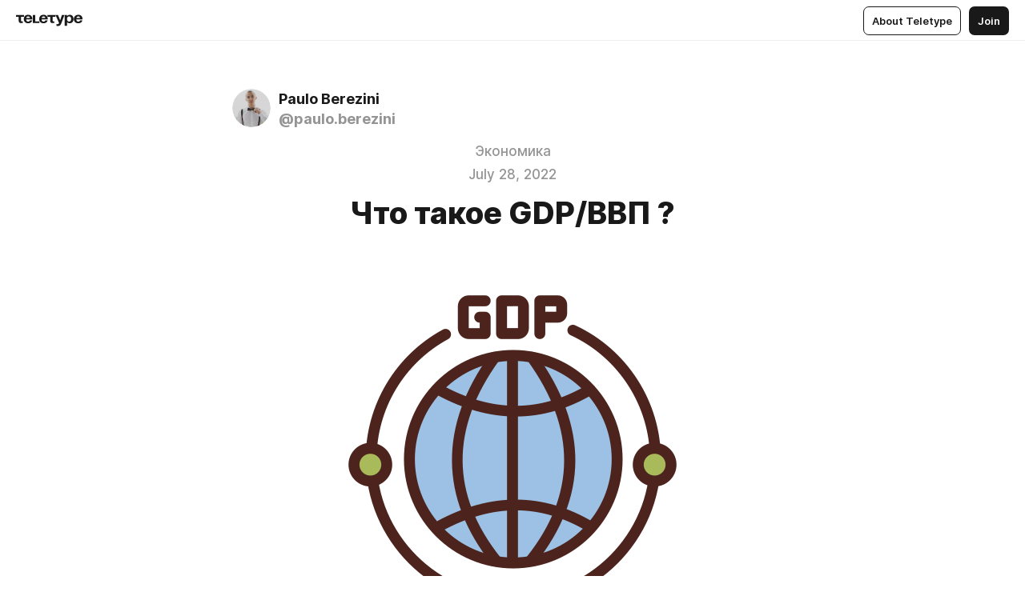

--- FILE ---
content_type: text/html
request_url: https://pauloberezini.com/gdp?utm_source=teletype&utm_medium=feed_rss&utm_campaign=paulo.berezini
body_size: 41050
content:
<!DOCTYPE html>
<html  lang="en" data-theme="auto" data-head-attrs="lang,data-theme">

<head>
  
  <title>Что такое GDP/ВВП ? — Teletype</title><meta http-equiv="content-type" content="text/html; charset=UTF-8"><meta name="viewport" content="width=device-width, initial-scale=1, user-scalable=no"><meta name="apple-mobile-web-app-capable" content="yes"><meta name="apple-mobile-web-app-status-bar-style" content="default"><meta name="theme-color" content="#FFFFFF"><meta property="og:url" content="https://pauloberezini.com/gdp"><meta property="og:site_name" content="Teletype"><meta property="tg:site_verification" content="g7j8/rPFXfhyrq5q0QQV7EsYWv4="><meta property="fb:app_id" content="560168947526654"><meta property="fb:pages" content="124472808071141"><meta property="twitter:card" content="summary_large_image"><link rel="canonical" href="https://pauloberezini.com/gdp"><link rel="alternate" href="https://pauloberezini.com/gdp" hreflang="x-default"><link rel="icon" type="image/x-icon" href="/favicon.ico"><link rel="icon" type="image/svg+xml" href="https://teletype.in/static/favicon.f39059fb.svg"><link rel="apple-touch-icon" href="https://teletype.in/static/apple-touch-icon.39e27d32.png"><link rel="search" type="application/opensearchdescription+xml" title="Teletype" href="https://teletype.in/opensearch.xml"><script src="https://yandex.ru/ads/system/context.js" async></script><script type="application/javascript">window.yaContextCb = window.yaContextCb || []</script><meta name="format-detection" content="telephone=no"><meta property="og:type" content="article"><meta name="author" content="Paulo Berezini"><meta name="description" content="Что такое валовой внутренний продукт (ВВП)? Валовой внутренний продукт (ВВП) — это общая денежная или рыночная стоимость всех готовых..."><meta property="author" content="Paulo Berezini"><meta property="og:updated_time" content="2022-07-28T06:40:42.761Z"><meta property="og:title" content="Что такое GDP/ВВП ?"><meta property="twitter:title" content="Что такое GDP/ВВП ?"><meta property="og:description" content="Что такое валовой внутренний продукт (ВВП)? Валовой внутренний продукт (ВВП) — это общая денежная или рыночная стоимость всех готовых..."><meta property="twitter:description" content="Что такое валовой внутренний продукт (ВВП)? Валовой внутренний продукт (ВВП) — это общая денежная или рыночная стоимость всех готовых..."><meta property="og:image" content="https://img2.teletype.in/files/1f/60/1f6045b5-4c8f-4037-9c38-d701794eaa31.png"><meta property="twitter:image" content="https://img2.teletype.in/files/1f/60/1f6045b5-4c8f-4037-9c38-d701794eaa31.png"><meta property="og:image:type" content="image/png"><meta property="og:image:width" content="1200"><meta property="og:image:height" content="630"><meta property="article:section" content="Экономика"><meta property="article:author" content="Paulo Berezini"><meta property="article:author_url" content="https://pauloberezini.com/"><meta property="article:published_time" content="2022-07-28T06:40:42.761Z"><meta property="article:modified_time" content="2022-07-28T06:40:42.761Z"><meta name="head:count" content="39"><script>window.__INITIAL_STATE__={"config":{"version":"4.41.13","app_version":"4.41.13-4102","build_number":4102,"app":{"name":"teletype","title":"Teletype","url":{"assets":"https:\u002F\u002Fteletype.in","media":"https:\u002F\u002Fteletype.in\u002Ffiles","site":"https:\u002F\u002Fteletype.in","api":"https:\u002F\u002Fteletype.in\u002Fapi","updater":"wss:\u002F\u002Fteletype.in\u002Fupdater","media_api":"https:\u002F\u002Fteletype.in\u002Fmedia"},"links":{"tos":"https:\u002F\u002Fjournal.teletype.in\u002Flegal","journal":"https:\u002F\u002Fjournal.teletype.in\u002F","privacy":"https:\u002F\u002Fjournal.teletype.in\u002Flegal-privacy","domains":"https:\u002F\u002Fjournal.teletype.in\u002Fdomains","features":"https:\u002F\u002Fjournal.teletype.in\u002Ffeatures","updates":"https:\u002F\u002Fjournal.teletype.in\u002F+updates","email":"mailbox@teletype.in","cloudtips":{"tos":"https:\u002F\u002Fstatic.cloudpayments.ru\u002Fdocs\u002FCloudTips\u002Fcloudtips_oferta_teletype.pdf","agreement":"https:\u002F\u002Fstatic.cloudpayments.ru\u002Fdocs\u002FCloudTips\u002Fcloudtips_agreement_teletype.pdf","policy":"https:\u002F\u002Fstatic.cloudpayments.ru\u002Fdocs\u002Fpolicy-cloudpayments.pdf"}},"service":{"metrika":"42100904","ga":"G-74SRE9LWC4","facebook_id":560168947526654,"facebook_pages":"124472808071141","facebook_redirect":"https:\u002F\u002Fteletype.in\u002F.fb-callback","google_id":"589698636327-74fehjo4inhlnkc237ulk51petqlem42.apps.googleusercontent.com","google_redirect":"https:\u002F\u002Fteletype.in\u002F.google-callback","vk_id":51923672,"vk_redirect":"https:\u002F\u002Fteletype.in\u002F.vk-callback","yandex_pay_id":"aca5092b-9bd5-4dd1-875e-0e0be05aff00","yandex_pay_env":"Production","yandex_pay_gw":"cloudpayments","yandex_pay_gw_id":null,"tg_iv":"g7j8\u002FrPFXfhyrq5q0QQV7EsYWv4=","tg_login":"TeletypeAppBot","tg_link":"https:\u002F\u002Ft.me\u002FTeletypeAppBot","twitch_id":"lxc0c8o0u0l42bo1smeno623bnlxhs","twitch_redirect":"https:\u002F\u002Fteletype.in\u002F.twitch-callback","apple_id":"in.teletype.web","apple_redirect":"https:\u002F\u002Fteletype.in\u002F.siwa","recaptcha":"6Lf-zgAVAAAAAJIxQX0tdkzpFySG2e607DdgqRF-","recaptcha_v2":"6Lfm6TEfAAAAAK_crKCAL3BUBLmdZnrsvOeTHMNj","yandes_pay_gw_id":""},"pushes":{"app_id":"9185fd40-8599-4ea3-a2e7-f4e88560970e","auto_register":false,"notify_button":false,"iframe_path":"pushes","subscribe_path":"pushes\u002Fsubscribe"},"domains":{"protocol":"http:","port":null},"articles_on_page":10,"max_users_topics":10,"max_menu_items":10,"max_user_blogs":5,"autosave_timeout":15000,"views_scrolls":null,"articles_reactions":{"default":["👍","👎"],"max_uniq":10},"comments":{"can_edit_period":300000,"autoupdate_period":15000,"max_depth":3,"compact_from":2,"thread_collapse":25,"whitelist":{"formats":["bold","italic","strike","code","link","code"],"items":["p","blockquote","pre","image","youtube","vimeo","rutube","vkvideo"]}},"media":{"accept":[{"ext":".jpg","type":"jpg","types":["image\u002Fjpeg"]},{"ext":".png","type":"png","types":["image\u002Fpng"]},{"ext":".gif","type":"gif","types":["image\u002Fgif"]}],"max_size":5242880,"max_userpic_size":1048576},"langs":{"aliases":{"ru":["ru","be","uk","ky","ab","mo","et","lv"],"en":["en"]},"default":"en"}},"data":{"ttl":{"account":60000,"blog_articles":600000,"app_settings":600000,"showcase":60000,"article":60000,"blog":5000,"search":5000,"unsplash":60000,"comments":15000,"notifications":60000,"emoji":10000000}}},"domain":"pauloberezini.com","timezone":0,"lid":"093b5275-8a23-55aa-b373-beec4bd22d7f","url":"https:\u002F\u002Fpauloberezini.com\u002Fgdp?utm_source=teletype&utm_medium=feed_rss&utm_campaign=paulo.berezini","account":{"_loading":false,"id":null,"blog_id":null,"blogs":null,"uri":null,"name":null,"userpic":null,"lang":null,"darkmode":null,"can_create_blog":null,"tfa_enabled":null,"popup_open":false,"wallet":{"loaded":false,"enabled":false,"available":false,"card":null,"balance":null,"receiver":null,"donations":{"params":{"from_date":null,"to_date":null,"blog_id":null},"total":0,"amount":0,"list":[]},"transactions":{"params":{"from_date":null,"to_date":null},"total":0,"amount":0,"list":[]},"payouts":{"params":{"from_date":null,"to_date":null},"total":0,"amount":0,"list":[]},"payout":{"open":false}}},"langs":{"lang":"en"},"app_settings":{"data":{"unsplash":[{"url":"https:\u002F\u002Fimages.unsplash.com\u002Fphoto-1478194409487-fa5c1eb18622?crop=entropy&cs=srgb&fm=jpg&ixid=M3w2MzEyfDB8MXxyYW5kb218fHx8fHx8fHwxNzY4NzE5NjAyfA&ixlib=rb-4.1.0&q=85","author":"Chris Osmond","link":"https:\u002F\u002Funsplash.com\u002F@chrisosmond"}],"ad":{"params":{"article-under-text":{"id":"R-A-2565196-12","el":true,"disabled":true,"disableAdult":true,"exclude":[4102528]},"feed-article-under-text":{"id":"R-A-2565196-3","el":true},"article-floor":{"disabled":true,"type":"floorAd","platform":"touch","timeout":5000,"exclude":[4102528]},"blog-floor":{"disabled":true,"type":"floorAd","platform":"touch","timeout":5000,"exclude":[4102528]},"main-floor":{"disabled":true,"type":"floorAd","platform":"touch","timeout":10000},"blog-list":{"id":"R-A-2565196-13","el":true,"every":6,"start":1,"disableAdult":true,"exclude":[4102528]},"main-list":{"id":"R-A-2565196-14","el":true,"every":4},"main-trending-list":{"id":"R-A-2565196-14","disabled":true,"el":true,"every":4,"start":4},"main-following-list":{"id":"R-A-2565196-15","disabled":true,"el":true,"every":4,"start":4},"main-feed":{"id":"R-A-2565196-16","disabled":false,"type":"feed","el":true,"start":4,"every":0,"feedCardCount":4,"mobile":{"feedCardCount":4}},"article-feed":{"id":"R-A-2565196-17","disabled":false,"type":"feed","el":true,"feedCardCount":4,"disableAdult":true,"exclude":[4102528]},"article-above-text":{"id":"R-A-2565196-18","disabled":false,"el":true,"disableAdult":true,"exclude":[4102528]}},"exclude":[4102528]},"updater":{"enabled":true},"example_blogs":[65,71297,111029],"giphy":["https:\u002F\u002Fmedia4.giphy.com\u002Fmedia\u002Fv1.Y2lkPTU2YzQ5Mjdld2hxbXoybWQ0a2M3ZzltZmNyaHBqbjgzNnh3cWUxc3FzbXdmYnQweSZlcD12MV9naWZzX2dpZklkJmN0PWc\u002F14SAx6S02Io1ThOlOY\u002Fgiphy.gif","https:\u002F\u002Fmedia1.giphy.com\u002Fmedia\u002Fv1.Y2lkPTU2YzQ5MjdlaG5rN3lkMW1oOWpodXNnZGU2dmwyYnJrd2hlMmo1emlvbjEyOTZ1ZiZlcD12MV9naWZzX2dpZklkJmN0PWc\u002FLdOyjZ7io5Msw\u002Fgiphy.gif","https:\u002F\u002Fmedia1.giphy.com\u002Fmedia\u002Fv1.Y2lkPTU2YzQ5MjdlbjF5dTN3NTM0MTdya2x6MHU0dnNza3NudGVxbWR5dGN0Ynl5OWV3YSZlcD12MV9naWZzX2dpZklkJmN0PWc\u002FlptjRBxFKCJmFoibP3\u002Fgiphy-downsized.gif","https:\u002F\u002Fmedia1.giphy.com\u002Fmedia\u002Fv1.Y2lkPTU2YzQ5MjdlenlnaGFiejF6OGpsbXNxMDh6ZzFvZzBnOHQwemtnNzBqN2lwZ2VnbyZlcD12MV9naWZzX2dpZklkJmN0PWc\u002FLCdPNT81vlv3y\u002Fgiphy-downsized.gif","https:\u002F\u002Fmedia4.giphy.com\u002Fmedia\u002Fv1.Y2lkPTU2YzQ5MjdlajJxOGZwbHJ3bHNobzgwMWNzbDA4dnNzMXZvdnd3dnk2NWx2aWtucyZlcD12MV9naWZzX2dpZklkJmN0PWc\u002FbPdI2MXEbnDUs\u002Fgiphy.gif","https:\u002F\u002Fmedia4.giphy.com\u002Fmedia\u002Fv1.Y2lkPTU2YzQ5MjdlYnp2azkzY214aHAxY211cHVhM2pqdTBkYWx6NGFpb2FvdzlqN3BkbiZlcD12MV9naWZzX2dpZklkJmN0PWc\u002FEXmE33UEtfuQo\u002Fgiphy.gif","https:\u002F\u002Fmedia4.giphy.com\u002Fmedia\u002Fv1.Y2lkPTU2YzQ5MjdlZ3ZyODd2d2s1NHlhZjR4NGIzNW45ZHBicWdrNDhxZGpwc2ZqcHlvYiZlcD12MV9naWZzX2dpZklkJmN0PWc\u002FJLELwGi2ksYTu\u002Fgiphy.gif","https:\u002F\u002Fmedia3.giphy.com\u002Fmedia\u002Fv1.Y2lkPTU2YzQ5Mjdla3plYzZ2bDR5em9xYzh2YzNyMmwwODJzNG1veGxtZGtnN3I0eTQzciZlcD12MV9naWZzX2dpZklkJmN0PWc\u002F56t3lKn4Xym0DQ2Zn7\u002Fgiphy-downsized.gif","https:\u002F\u002Fmedia1.giphy.com\u002Fmedia\u002Fv1.Y2lkPTU2YzQ5MjdlbTMxYTl4ZGZzNHZ2cndwbjYyaDd1M25ocWVwa2lnbHNzM2RwMXBvYyZlcD12MV9naWZzX2dpZklkJmN0PWc\u002F3Jhdg8Qro5kMo\u002Fgiphy.gif","https:\u002F\u002Fmedia4.giphy.com\u002Fmedia\u002Fv1.Y2lkPTU2YzQ5MjdlcGluMnVtMXg2M2ZkZXNnbjRubmE2cTFsMnA4cGNxOGM2dTRnZG1oaCZlcD12MV9naWZzX2dpZklkJmN0PWc\u002F3osxYamKD88c6pXdfO\u002Fgiphy.gif","https:\u002F\u002Fmedia0.giphy.com\u002Fmedia\u002Fv1.Y2lkPTU2YzQ5MjdlcXEzcGx4dHZ3Y2c1cjVkNTR6NmYxdnR1aDZ5b3p3ZWhvY2U5bXcydyZlcD12MV9naWZzX2dpZklkJmN0PWc\u002FMOMKdGBAWJDmkYtBUW\u002Fgiphy-downsized.gif"],"_loadTime":1768723225124},"loading":null},"user_ga":"G-W023S7R9R6","user_ym":"76658826","articles":{"items":{"4316502":{"id":4316502,"uri":"gdp","created_at":"2022-07-28T06:40:42.761Z","published_at":"2022-07-28T06:40:42.760Z","last_edited_at":"2022-07-28T06:40:42.761Z","title":"Что такое GDP\u002FВВП ?","text":"\u003Cdocument\u003E\n\u003Cimage src=\"https:\u002F\u002Fimg3.teletype.in\u002Ffiles\u002Fe6\u002Fff\u002Fe6ff2ed6-ad61-4995-9d13-b19a2ec38b9c.png\" anchor=\"qAGT\" size=\"original\" width=512 height=512 naturalWidth=512 naturalHeight=512\u003E\n\u003Ccaption\u003EGDP,ВВП\u003C\u002Fcaption\u003E\n\u003C\u002Fimage\u003E\n\u003Ch2 anchor=\"zK2S\"\u003EОписание:\u003C\u002Fh2\u003E\n\u003Cp anchor=\"mi9Z\"\u003EЧто такое валовой внутренний продукт (ВВП)?\nВаловой внутренний продукт (ВВП) — это общая денежная или рыночная стоимость всех готовых товаров и услуг, произведенных в пределах границ страны за определенный период времени. Как широкий показатель общего внутреннего производства, он функционирует как комплексная система показателей экономического здоровья данной страны.\u003C\u002Fp\u003E\n\u003Cp anchor=\"PNn7\"\u003EХотя ВВП обычно рассчитывается на годовой основе, иногда он также рассчитывается на ежеквартальной основе. В США, например, правительство публикует оценку ВВП в годовом исчислении за каждый финансовый квартал, а также за календарный год. Отдельные наборы данных, включенные в этот отчет, представлены в реальном выражении, поэтому данные скорректированы с учетом изменения цен и, следовательно,\u003Cstrong\u003E не включают инфляцию.\u003C\u002Fstrong\u003E\u003C\u002Fp\u003E\n\u003Ch2 anchor=\"h7gA\"\u003EБаза:\u003C\u002Fh2\u003E\n\u003Cp anchor=\"dw4m\"\u003EВаловой внутренний продукт (ВВП) — это денежная стоимость всех готовых товаров и услуг, произведенных в стране за определенный период.\nВВП обеспечивает экономическую картину страны, используемую для оценки размера экономики и темпов роста.\nВВП можно рассчитать тремя способами: с использованием расходов, производства или доходов. Его можно скорректировать с учетом инфляции и населения, чтобы обеспечить более глубокое понимание.\nРеальный ВВП учитывает влияние инфляции, а номинальный ВВП — нет.\nНесмотря на ограничения, ВВП является ключевым инструментом, которым руководствуются политики, инвесторы и предприятия при принятии стратегических решений.\u003C\u002Fp\u003E\n\u003Ch2 anchor=\"mHTZ\"\u003EПонимание:\u003C\u002Fh2\u003E\n\u003Cp anchor=\"0qAB\"\u003EПонимание валового внутреннего продукта (ВВП)\nРасчет ВВП страны включает все частное и общественное потребление, государственные расходы, инвестиции, пополнение частных товарно-материальных запасов, оплаченные затраты на строительство и внешнеторговый баланс. (Экспорт добавляется к стоимости, а импорт вычитается).\u003C\u002Fp\u003E\n\u003Cp anchor=\"Rnz3\"\u003EИз всех компонентов, составляющих ВВП страны, внешнеторговый баланс имеет особое значение. ВВП страны имеет тенденцию к увеличению, когда общая стоимость товаров и услуг, которые отечественные производители продают зарубежным странам, превышает общую стоимость иностранных товаров и услуг, которые покупают внутренние потребители. Когда возникает такая ситуация, говорят, что страна имеет положительное сальдо торгового баланса.\u003C\u002Fp\u003E\n\u003Cp anchor=\"xfKh\"\u003EЕсли возникает обратная ситуация — если сумма, которую отечественные потребители тратят на иностранные товары, превышает общую сумму того, что отечественные производители могут продать иностранным потребителям, — это называется торговым дефицитом. В этой ситуации ВВП страны имеет тенденцию к снижению.\u003C\u002Fp\u003E\n\u003Cp anchor=\"FWvr\"\u003EВВП может рассчитываться на номинальной или реальной основе, причем последняя учитывает инфляцию. В целом, реальный ВВП является лучшим методом для выражения долгосрочных результатов национальной экономики, поскольку он использует постоянные доллары.\u003C\u002Fp\u003E\n\u003C\u002Fdocument\u003E","cut_text":"Что такое валовой внутренний продукт (ВВП)?\nВаловой внутренний продукт (ВВП) — это общая денежная или рыночная стоимость всех готовых товаров и услуг, произведенных в пределах границ страны за определенный период времени. Как широкий показатель общего внутреннего производства, он функционирует как комплексная система показателей экономического здоровья данной страны.","cut_image":"https:\u002F\u002Fimg3.teletype.in\u002Ffiles\u002Fe6\u002Fff\u002Fe6ff2ed6-ad61-4995-9d13-b19a2ec38b9c.png","cut_article_id":null,"sharing_title":null,"sharing_text":"Что такое валовой внутренний продукт (ВВП)? Валовой внутренний продукт (ВВП) — это общая денежная или рыночная стоимость всех готовых...","sharing_image":"https:\u002F\u002Fimg2.teletype.in\u002Ffiles\u002F1f\u002F60\u002F1f6045b5-4c8f-4037-9c38-d701794eaa31.png","sharing_type":"image","comments_enabled":true,"reactions_enabled":true,"subscriptions_enabled":true,"donations_disabled":false,"reposts_enabled":true,"related_enabled":true,"sharing_enabled":true,"is_post":false,"visibility":"all","allow_indexing":true,"adult":false,"heading_style":{"title":{"align":"center"}},"views":null,"comments":0,"reactions":0,"reposts":0,"author_id":629091,"creator_id":629091,"author":{"id":629091,"uri":"paulo.berezini","domain":"pauloberezini.com","domain_https":true,"name":"Paulo Berezini","userpic":"https:\u002F\u002Fteletype.in\u002Ffiles\u002F66\u002Fa0\u002F66a03cce-502f-4146-bf4b-cd82e5699033.png","list_style":null,"verified":false,"comments_enabled":true,"reactions_enabled":true,"reposts_enabled":true,"related_enabled":true,"show_teammates":true},"creator":{"id":629091,"uri":"paulo.berezini","domain":"pauloberezini.com","domain_https":true,"name":"Paulo Berezini","userpic":"https:\u002F\u002Fteletype.in\u002Ffiles\u002F66\u002Fa0\u002F66a03cce-502f-4146-bf4b-cd82e5699033.png","verified":false},"topics":[{"id":1842,"uri":"ekonomika","name":"Экономика"}],"articles_mentions":[],"_loadTime":1768723225134}},"loading":false,"related":{},"donations":{"article_id":null,"data":null,"_loadTime":0}},"error":null,"defer":null,"inited":false,"dom":{"screens":{"medium":false,"tablet":false,"mobile":false},"darkmode":false,"is_safari":false},"feed":{"following":[],"trending":[],"trending_widget":[],"featured_blogs":[]},"articles_reactions":{"items":{},"loading":false},"articles_reposts":{"items":[]},"comments":{"loading":false,"items":{},"info":{}},"blogs":{"items":[],"blocked_teammates":[],"blocked_users":[],"subscribed_users":{"blog_id":null,"total":0,"list":[]},"subscriptions_users":{"blog_id":null,"total":0,"list":[]},"donations":{"blog_id":null,"stats":null,"data":null,"_loadTime":0},"settings":{"items":[],"suggests":{"teammates":[],"topics":[]},"tfa_list":[],"settings":{"open":false,"blog_id":null,"section":null},"new_blog":{"open":false}}},"blog_articles":{"loading":false,"items":{}},"search":{"loading":{"search":false,"suggest":false},"search":{"query":"","blog_id":null,"articles":[],"blogs":[],"offset":{"blogs":0,"articles":0},"total":{"blogs":0,"articles":0}},"suggest":[]},"drafts":{"items":[]},"imports":{"items":[],"loading":false},"emojis":{"data":[],"loading":null,"loadTime":0,"query":""},"varlamov":{"footer":[],"trending":[],"youtube":[],"socials":{},"about":{},"editorial":{},"banners":null,"donations":null,"_full":null,"_loaded":false,"_loadTime":0}};window.__PUBLIC_PATH__='https://teletype.in/';</script><link rel="modulepreload" crossorigin href="https://teletype.in/static/Article.c8d8b299.js"><link rel="stylesheet" href="https://teletype.in/static/Article.3e027f09.css"><link rel="modulepreload" crossorigin href="https://teletype.in/static/AD.9a634925.js"><link rel="stylesheet" href="https://teletype.in/static/AD.9ea140df.css"><link rel="modulepreload" crossorigin href="https://teletype.in/static/meta.d9ace638.js"><link rel="stylesheet" href="https://teletype.in/static/meta.d702ecc6.css"><link rel="modulepreload" crossorigin href="https://teletype.in/static/preloader.b86f9c9c.js"><link rel="stylesheet" href="https://teletype.in/static/preloader.0c891e69.css"><link rel="modulepreload" crossorigin href="https://teletype.in/static/ArticleCard.5f47752f.js"><link rel="stylesheet" href="https://teletype.in/static/ArticleCard.d179f8e6.css">
  <script type="module" crossorigin src="https://teletype.in/static/index.840c5e98.js"></script>
  <link rel="stylesheet" href="https://teletype.in/static/index.d1a8877c.css">
</head>

<body  class="" style="" data-head-attrs="class,style"><div id="app" style=""><div class="layout" data-v-21f40ab0><div class="menu" data-v-21f40ab0 data-v-658d3930><div class="menu__backdrop" data-v-658d3930></div><div class="menu__content" style="" data-v-658d3930><div class="menu__item" data-v-658d3930><a href="https://teletype.in/" class="menu__logo_image" data-v-658d3930><!--[--><svg xmlns="http://www.w3.org/2000/svg" width="84" height="16" fill="currentColor" viewBox="0 0 84 16" data-v-658d3930><path d="M0 1.288v2.11h3.368v5.18c0 2.302 1.368 2.782 3.367 2.782 1.263 0 1.79-.192 1.79-.192V9.153s-.316.096-.948.096c-.947 0-1.263-.288-1.263-1.15V3.397h3.579v-2.11H0Zm9.674 4.988c0 2.916 1.789 5.275 5.472 5.275 4.526 0 5.157-3.549 5.157-3.549h-2.947s-.315 1.535-2.104 1.535c-1.768 0-2.484-1.151-2.61-2.686h7.745s.021-.345.021-.575C20.408 3.36 18.746 1 15.146 1c-3.599 0-5.472 2.36-5.472 5.276Zm5.472-3.262c1.453 0 2.042.883 2.232 2.11h-4.652c.252-1.227.968-2.11 2.42-2.11Zm14.098 6.139h-5.367V1.288H20.93v9.976h8.314v-2.11Zm-.33-2.877c0 2.916 1.789 5.275 5.472 5.275 4.526 0 5.157-3.549 5.157-3.549h-2.947s-.315 1.535-2.104 1.535c-1.768 0-2.484-1.151-2.61-2.686h7.745s.021-.345.021-.575C39.648 3.36 37.986 1 34.386 1c-3.599 0-5.472 2.36-5.472 5.276Zm5.472-3.262c1.453 0 2.042.883 2.231 2.11h-4.651c.252-1.227.968-2.11 2.42-2.11Zm4.937-1.726v2.11h3.367v5.18c0 2.302 1.369 2.782 3.368 2.782 1.263 0 1.79-.192 1.79-.192V9.153s-.316.096-.948.096c-.947 0-1.263-.288-1.263-1.15V3.397h3.578v-2.11h-9.892Zm21.153 0H57.32l-2.168 6.58-2.673-6.58H49.32l4.42 9.976c-.421.92-.842 1.438-1.895 1.438a5.269 5.269 0 0 1-1.368-.191v2.206s.842.287 1.895.287c2.21 0 3.346-1.17 4.21-3.453l3.893-10.263Zm.312 13.429h2.947v-4.509h.105s.947 1.343 3.262 1.343c3.157 0 4.736-2.494 4.736-5.275C71.838 3.494 70.259 1 67.102 1c-2.42 0-3.368 1.63-3.368 1.63h-.105V1.289h-2.841v13.429Zm2.841-8.441c0-1.804.842-3.262 2.631-3.262 1.79 0 2.631 1.458 2.631 3.262 0 1.803-.842 3.261-2.63 3.261-1.79 0-2.632-1.458-2.632-3.261Zm8.637 0c0 2.916 1.789 5.275 5.472 5.275 4.525 0 5.157-3.549 5.157-3.549h-2.947s-.316 1.535-2.105 1.535c-1.768 0-2.483-1.151-2.61-2.686h7.746S83 6.506 83 6.276C83 3.36 81.337 1 77.738 1c-3.6 0-5.472 2.36-5.472 5.276Zm5.472-3.262c1.452 0 2.042.883 2.231 2.11h-4.651c.252-1.227.968-2.11 2.42-2.11Z"></path></svg><!--]--></a></div><div class="menu__split" data-v-658d3930></div><div class="menu__item" data-v-658d3930><!--[--><!----><div class="menu__buttons" data-v-658d3930><!--[--><!--]--><a href="https://teletype.in/about" class="button m_display_inline" data-v-658d3930 data-v-278085c1><!--[--><div class="button__content" data-v-278085c1><!--[--><!----><!--[--><span class="button__text" data-v-278085c1>About Teletype</span><!--]--><!----><!--]--></div><!----><!----><!--]--></a><a href="https://teletype.in/login?redir=http://pauloberezini.com/gdp?utm_source=teletype%26utm_medium=feed_rss%26utm_campaign=paulo.berezini" class="button m_type_filled m_display_inline" type="filled" data-v-658d3930 data-v-278085c1><!--[--><div class="button__content" data-v-278085c1><!--[--><!----><!--[--><span class="button__text" data-v-278085c1>Join</span><!--]--><!----><!--]--></div><!----><!----><!--]--></a><!----><!--[--><!--]--><!----><!----><!--[--><!--]--></div><!--]--></div></div><!----></div><div class="layout__content m_main article" data-v-21f40ab0><div class="article__container m_main" itemscope itemtype="http://schema.org/Article" data-v-21f40ab0><div class="article__section" data-v-21f40ab0><div id="bnr-article-above-text-0" data-index="0" class="bnr article__banner" style="" data-v-21f40ab0 data-v-7789da1a><!----></div></div><header class="article__header" data-v-21f40ab0><div class="article__status" data-v-21f40ab0><!----><!----></div><div class="article__author" data-v-21f40ab0><a href="https://pauloberezini.com/" class="article__author_link" data-v-21f40ab0><!--[--><div class="userpic m_size_auto article__author_userpic" data-v-21f40ab0 data-v-42729300><div class="userpic__pic" style="background-image:url(&#39;https://teletype.in/files/66/a0/66a03cce-502f-4146-bf4b-cd82e5699033.png&#39;);" data-v-42729300></div></div><div class="article__author_content" data-v-21f40ab0><div class="article__author_name" data-v-21f40ab0><span class="article__author_name_value" data-v-21f40ab0>Paulo Berezini</span><!----></div><div class="article__author_username" data-v-21f40ab0>@paulo.berezini</div></div><!--]--></a><div class="article__author_actions" data-v-21f40ab0><!----><!----></div></div><div class="m_align_center article__badges" data-v-21f40ab0><a href="https://pauloberezini.com/+ekonomika" class="article__badges_item m_clickable" data-v-21f40ab0><!--[-->Экономика<!--]--></a><div class="article__badges_item" data-v-21f40ab0>July 28, 2022</div></div><h1 class="m_align_center article__header_title" itemprop="headline" data-v-21f40ab0>Что такое GDP/ВВП ?</h1></header><article class="article__content text" itemprop="articleBody" data-v-21f40ab0><!--[--><figure class="m_original" data-anchor="qAGT" itemscope itemtype="http://schema.org/ImageObject" data-node-id="1"><a name="qAGT"></a><!--[--><!--]--><div class="wrap"><!----><!--[--><noscript><img src="https://img3.teletype.in/files/e6/ff/e6ff2ed6-ad61-4995-9d13-b19a2ec38b9c.png" itemprop="contentUrl"></noscript><svg class="spacer" version="1.1" width="512" viewbox="0 0 512 512"></svg><!--]--><div class="loader"><div class="preloader m_central" data-v-1591c7b2><svg xmlns="http://www.w3.org/2000/svg" width="32" height="32" fill="currentColor" viewBox="0 0 32 32" class="icon" data-icon="preloader" data-v-1591c7b2 data-v-e1294fc0><path fill-rule="evenodd" d="M7.5 16a8.5 8.5 0 0111.156-8.077.5.5 0 11-.312.95A7.5 7.5 0 1023.5 16a.5.5 0 011 0 8.5 8.5 0 01-17 0z" clip-rule="evenodd"></path></svg></div></div></div><!--[--><!--[--><figcaption itemprop="description"><!----><!--[--><!--]--><!--[-->GDP,ВВП<!--]--></figcaption><!--]--><!--]--></figure><h2 data-anchor="zK2S" data-node-id="3"><a name="zK2S"></a><!--[--><!--]--><!--[-->Описание:<!--]--></h2><p data-anchor="mi9Z" data-node-id="4"><a name="mi9Z"></a><!--[--><!--]--><!--[-->Что такое валовой внутренний продукт (ВВП)?<br>Валовой внутренний продукт (ВВП) — это общая денежная или рыночная стоимость всех готовых товаров и услуг, произведенных в пределах границ страны за определенный период времени. Как широкий показатель общего внутреннего производства, он функционирует как комплексная система показателей экономического здоровья данной страны.<!--]--></p><p data-anchor="PNn7" data-node-id="5"><a name="PNn7"></a><!--[--><!--]--><!--[-->Хотя ВВП обычно рассчитывается на годовой основе, иногда он также рассчитывается на ежеквартальной основе. В США, например, правительство публикует оценку ВВП в годовом исчислении за каждый финансовый квартал, а также за календарный год. Отдельные наборы данных, включенные в этот отчет, представлены в реальном выражении, поэтому данные скорректированы с учетом изменения цен и, следовательно,<strong data-node-id="6"> не включают инфляцию.</strong><!--]--></p><h2 data-anchor="h7gA" data-node-id="7"><a name="h7gA"></a><!--[--><!--]--><!--[-->База:<!--]--></h2><p data-anchor="dw4m" data-node-id="8"><a name="dw4m"></a><!--[--><!--]--><!--[-->Валовой внутренний продукт (ВВП) — это денежная стоимость всех готовых товаров и услуг, произведенных в стране за определенный период.<br>ВВП обеспечивает экономическую картину страны, используемую для оценки размера экономики и темпов роста.<br>ВВП можно рассчитать тремя способами: с использованием расходов, производства или доходов. Его можно скорректировать с учетом инфляции и населения, чтобы обеспечить более глубокое понимание.<br>Реальный ВВП учитывает влияние инфляции, а номинальный ВВП — нет.<br>Несмотря на ограничения, ВВП является ключевым инструментом, которым руководствуются политики, инвесторы и предприятия при принятии стратегических решений.<!--]--></p><h2 data-anchor="mHTZ" data-node-id="9"><a name="mHTZ"></a><!--[--><!--]--><!--[-->Понимание:<!--]--></h2><p data-anchor="0qAB" data-node-id="10"><a name="0qAB"></a><!--[--><!--]--><!--[-->Понимание валового внутреннего продукта (ВВП)<br>Расчет ВВП страны включает все частное и общественное потребление, государственные расходы, инвестиции, пополнение частных товарно-материальных запасов, оплаченные затраты на строительство и внешнеторговый баланс. (Экспорт добавляется к стоимости, а импорт вычитается).<!--]--></p><p data-anchor="Rnz3" data-node-id="11"><a name="Rnz3"></a><!--[--><!--]--><!--[-->Из всех компонентов, составляющих ВВП страны, внешнеторговый баланс имеет особое значение. ВВП страны имеет тенденцию к увеличению, когда общая стоимость товаров и услуг, которые отечественные производители продают зарубежным странам, превышает общую стоимость иностранных товаров и услуг, которые покупают внутренние потребители. Когда возникает такая ситуация, говорят, что страна имеет положительное сальдо торгового баланса.<!--]--></p><p data-anchor="xfKh" data-node-id="12"><a name="xfKh"></a><!--[--><!--]--><!--[-->Если возникает обратная ситуация — если сумма, которую отечественные потребители тратят на иностранные товары, превышает общую сумму того, что отечественные производители могут продать иностранным потребителям, — это называется торговым дефицитом. В этой ситуации ВВП страны имеет тенденцию к снижению.<!--]--></p><p data-anchor="FWvr" data-node-id="13"><a name="FWvr"></a><!--[--><!--]--><!--[-->ВВП может рассчитываться на номинальной или реальной основе, причем последняя учитывает инфляцию. В целом, реальный ВВП является лучшим методом для выражения долгосрочных результатов национальной экономики, поскольку он использует постоянные доллары.<!--]--></p><!--]--></article><!----><div class="articleInfo m_text article__info" data-v-21f40ab0 data-v-21587e5e><!----><!--[--><!--[--><div class="articleInfo-info" data-v-21587e5e><a href="https://pauloberezini.com/" class="articleInfo-item m_link" data-v-21587e5e><!--[--><span class="articleInfo-text" data-v-21587e5e>Paulo Berezini</span><!--]--></a></div><!----><!----><!----><!----><!----><!--]--><!--[--><!----><div class="articleInfo-info" data-v-21587e5e><div class="articleInfo-item" data-v-21587e5e><span class="articleInfo-text" data-v-21587e5e>July 28, 2022, 06:40</span></div></div><!----><!----><!----><!----><!--]--><!--[--><!----><!----><div class="articleInfo-info" data-v-21587e5e><div class="articleInfo-item" data-v-21587e5e><!----><span class="articleInfo-text" data-v-21587e5e>0</span><span data-v-21587e5e> views</span></div></div><!----><!----><!----><!--]--><!--[--><!----><!----><!----><!----><div class="articleInfo-info" data-v-21587e5e><div class="articleInfo-item" data-v-21587e5e><!----><span class="articleInfo-text" data-v-21587e5e>0</span><span data-v-21587e5e> reactions</span></div></div><!----><!--]--><!--[--><!----><!----><!----><div class="articleInfo-info" data-v-21587e5e><div class="articleInfo-item" data-v-21587e5e><!----><span class="articleInfo-text" data-v-21587e5e>0</span><span data-v-21587e5e> replies</span></div></div><!----><!----><!--]--><!--[--><!----><!----><!----><!----><!----><div class="articleInfo-info" data-v-21587e5e><div class="articleInfo-item" data-v-21587e5e><!----><span class="articleInfo-text" data-v-21587e5e>0</span><span data-v-21587e5e> reposts</span></div></div><!--]--><!--]--><!----><!----><!----><!----></div><div class="article__section" data-v-21f40ab0><button class="button m_icon m_type_flat article__section_button" new-tab="false" type="flat" data-v-21f40ab0 data-v-278085c1><div class="button__content" data-v-278085c1><!--[--><span class="button__icon" data-v-278085c1><!--[--><svg xmlns="http://www.w3.org/2000/svg" width="32" height="32" fill="currentColor" viewBox="0 0 32 32" class="icon" data-icon="repost" data-v-278085c1 data-v-e1294fc0><path fill-rule="evenodd" d="M9.541 21.416c0-.345.28-.625.625-.625h6.667c2.756 0 4.792-1.964 4.792-4.791a.625.625 0 0 1 1.25 0c0 3.53-2.609 6.041-6.042 6.041h-6.666a.625.625 0 0 1-.626-.625Zm.209-4.791A.625.625 0 0 1 9.125 16c0-3.53 2.609-6.041 6.042-6.041h6.666a.625.625 0 1 1 0 1.25h-6.666c-2.756 0-4.792 1.964-4.792 4.791 0 .346-.28.625-.625.625Z" clip-rule="evenodd"></path><path fill-rule="evenodd" d="M9.197 22.052A1.246 1.246 0 0 1 9 21.416c0-.277.12-.506.197-.634.09-.149.203-.292.316-.42.228-.257.517-.526.787-.76a18.995 18.995 0 0 1 1.062-.853l.019-.015.005-.003.002-.002.445.604-.445-.604a.75.75 0 0 1 .89 1.208l-.004.003-.016.012-.062.046a19.322 19.322 0 0 0-.913.737 7.203 7.203 0 0 0-.697.681 7.19 7.19 0 0 0 .698.681 17.417 17.417 0 0 0 .912.737l.062.047.016.011.003.003a.75.75 0 0 1-.888 1.208l.444-.604-.444.604-.003-.001-.005-.004-.02-.015a18.643 18.643 0 0 1-1.062-.853 8.67 8.67 0 0 1-.786-.76 2.963 2.963 0 0 1-.316-.42Zm1.272-.799.005.01a.043.043 0 0 1-.005-.01Zm.005.318a.06.06 0 0 1-.005.01l.005-.01ZM22.386 10c.077.127.198.356.198.633 0 .278-.12.507-.198.635-.09.148-.203.291-.316.42a8.663 8.663 0 0 1-.787.76 18.825 18.825 0 0 1-.991.8l-.07.053-.02.014-.005.004-.001.001-.446-.603.446.603a.75.75 0 0 1-.89-1.207l.004-.003.015-.012.063-.047a19.322 19.322 0 0 0 .912-.736 7.19 7.19 0 0 0 .698-.682 7.216 7.216 0 0 0-.698-.681 17.4 17.4 0 0 0-.912-.736l-.063-.047-.015-.012-.004-.002a.75.75 0 0 1 .889-1.209l-.445.604.445-.604.002.002.006.004.019.014a10.732 10.732 0 0 1 .315.241c.202.157.473.375.747.613.27.234.558.502.786.76.113.128.227.27.316.42Zm-1.272.797-.004-.01.004.01Zm-.004-.317a.055.055 0 0 1 .004-.01s0 .003-.004.01Z" clip-rule="evenodd"></path></svg><!--]--></span><!--[--><span class="button__text" data-v-278085c1>Repost</span><!--]--><!----><!--]--></div><!----><!----></button><button class="button m_icon m_type_flat article__section_button" new-tab="false" type="flat" data-v-21f40ab0 data-v-278085c1><div class="button__content" data-v-278085c1><!--[--><span class="button__icon" data-v-278085c1><!--[--><svg xmlns="http://www.w3.org/2000/svg" width="32" height="32" fill="currentColor" viewBox="0 0 32 32" class="icon" data-icon="share" data-v-278085c1 data-v-e1294fc0><path fill-rule="evenodd" d="M8.453 11.763c.448-.586 1.121-1.013 1.922-1.013h1.875a.75.75 0 0 1 0 1.5h-1.875c-.235 0-.5.123-.73.424-.23.302-.395.752-.395 1.28v8.591c0 .529.164.979.395 1.281.23.301.495.424.73.424h11.25c.235 0 .5-.123.73-.424.23-.302.395-.752.395-1.28v-8.591c0-.529-.164-.979-.395-1.281-.23-.301-.495-.424-.73-.424H19.75a.75.75 0 0 1 0-1.5h1.875c.8 0 1.474.427 1.922 1.013.448.587.703 1.364.703 2.191v8.591c0 .828-.255 1.605-.703 2.192-.448.587-1.121 1.013-1.922 1.013h-11.25c-.8 0-1.474-.427-1.922-1.013-.448-.587-.703-1.364-.703-2.191v-8.591c0-.828.255-1.605.703-2.192Z" clip-rule="evenodd"></path><path fill-rule="evenodd" d="M16 4.75c.21 0 .398.085.534.223l2.997 2.997a.75.75 0 1 1-1.06 1.06l-1.72-1.72v9.19a.75.75 0 0 1-1.5 0V7.311l-1.72 1.72a.75.75 0 0 1-1.06-1.061l2.999-3a.747.747 0 0 1 .53-.22Z" clip-rule="evenodd"></path></svg><!--]--></span><!--[--><span class="button__text" data-v-278085c1>Share</span><!--]--><!----><!--]--></div><!----><!----></button><!--[--><!----><!----><!--]--><!--[--><!--[--><!----><!----><!--]--><!--[--><!----><!----><!--]--><!----><!--]--></div></div><div class="article__container" data-v-21f40ab0><!----><!----><!----><div class="article__section" data-v-21f40ab0><div id="bnr-article-under-text-0" data-index="0" class="bnr article__banner" style="" data-v-21f40ab0 data-v-7789da1a><!----></div></div></div><!----><!----><div class="article__container" data-v-21f40ab0><div class="article__section" data-v-21f40ab0><div id="bnr-article-feed-0" data-index="0" class="bnr article__banner" style="" data-v-21f40ab0 data-v-7789da1a><!----></div></div></div><div id="bnr-article-floor-0" data-index="0" class="bnr" style="" data-v-21f40ab0 data-v-7789da1a><!----></div></div></div><!----><!----><!----><!----><!----><!----><!----><!----><!----><!----></div></body>

</html>


--- FILE ---
content_type: application/javascript
request_url: https://teletype.in/static/anchor.cec80603.js
body_size: 450
content:
import{S as i,V as s,aU as c,G as o,o as a,l as u,w as h,h as l,k as d,n as f}from"./index.840c5e98.js";const p={components:{Dropdown:i,IconButton:s},props:{target:{required:!0},selector:{default:"[data-anchor]"}},data:function(){return{current:null,showing:null,copied:null}},computed:{$target:function(){return this.target.$el||this.target},anchor:function(){var t;return((t=this.current)!=null?t.dataset.anchor:void 0)||null},link:function(){var t,e;return this.anchor?({domain:t,domain_https:e}=this.$ttroute,c({domain:t,domain_https:e},this.$router.resolve({hash:`#${this.anchor}`}))):null},href:function(){return this.link?this.$ttrouter.href(this.link):null}},mounted:function(){return this.$target.addEventListener("click",this.onTargetClick)},beforeUnmount:function(){return this.$target.removeEventListener("click",this.onTargetClick),clearTimeout(this.showing),clearTimeout(this.copied)},methods:{onTargetClick:function(t){var e,n;if(t.target.nodeName!=="A"&&(n=typeof(e=t.target).closest=="function"?e.closest(this.selector):void 0,!!n))return t.stopPropagation(),this.show(n)},show:function(t){if(!!t&&(this.current=t,this.copied=null,this.showing&&clearTimeout(this.showing),this.copied))return clearTimeout(this.copied)},hide:function(){return this.current=null,clearTimeout(this.showing)},click:function(){if(!!this.link&&(this.$router.push(this.link),!!this.href&&!!navigator.clipboard))return navigator.clipboard.writeText(this.href),this.copied&&clearTimeout(this.copied),this.copied=setTimeout(()=>(this.copied=null,this.hide()),2e3)}}};function m(t,e){const n=o("IconButton"),r=o("Dropdown");return a(),u(r,{show:!!t.current,anchor:t.current,mode:"tooltip",onClose:t.hide},{default:h(()=>[l(n,{icon:t.copied?"success":"link",onClick:d(t.click,["stop"])},null,8,["icon","onClick"])]),_:1},8,["show","anchor","onClose"])}const _=f(p,[["render",m],["__scopeId","data-v-a8a12e16"]]);export{_ as default};
